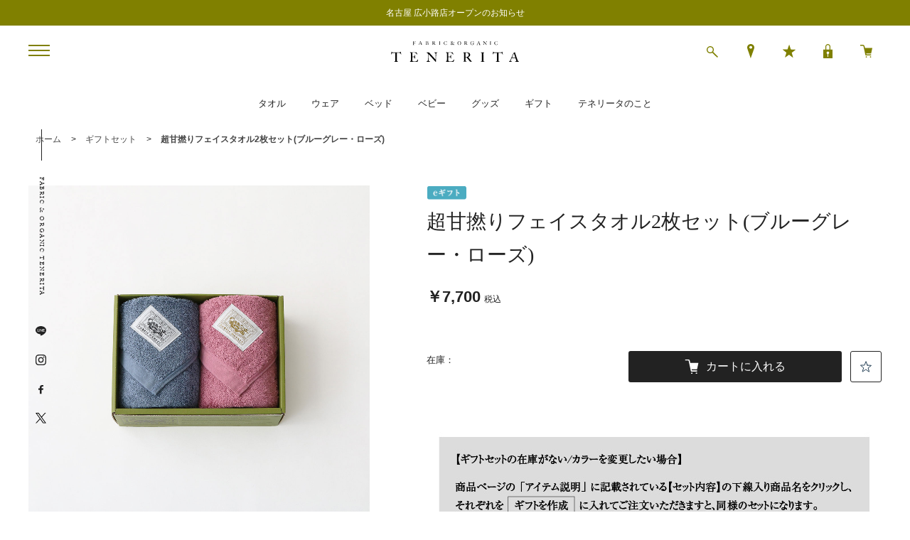

--- FILE ---
content_type: text/html; charset=utf-8
request_url: https://www.tenerita.com/shop/g/g165718104599910/
body_size: 13880
content:
<!DOCTYPE html>
<html data-browse-mode="P" lang="ja" >
<head>
<meta charset="UTF-8">
<title>超甘撚りフェイスタオル2枚セット(ブルーグレー・ローズ)(FREE　-): ギフトセット｜オーガニックコットンタオル・ギフトのテネリータオンラインストア</title>
<link rel="canonical" href="https://www.tenerita.com/shop/g/g165718104599910/">


<meta name="description" content="超甘撚りフェイスタオル2枚セット(ブルーグレー・ローズ)(FREE　-)｜今治産タオル、ルームウェア、ベビーウェア等の販売をしているテネリータのオンラインストア。テネリータは日本で初めてオーガニックコットンの国際認証を取得した本物のオーガニックコットンを使用。">
<meta name="keywords" content="165718104599910,超甘撚りフェイスタオル2枚セット(ブルーグレー・ローズ),FREE,-タオル,ギフト,ルームウェア,パジャマ">

<meta name="wwwroot" content="" />
<meta name="rooturl" content="https://www.tenerita.com" />
<meta name="viewport" content="width=1200">
<link rel="stylesheet" type="text/css" href="https://ajax.googleapis.com/ajax/libs/jqueryui/1.12.1/themes/ui-lightness/jquery-ui.min.css">
<link rel="stylesheet" type="text/css" href="https://maxcdn.bootstrapcdn.com/font-awesome/4.7.0/css/font-awesome.min.css">
<link rel="stylesheet" type="text/css" href="/css/sys/reset.css">
<link rel="stylesheet" type="text/css" href="/css/sys/base.css">
<link rel="stylesheet" type="text/css" href="/css/sys/base_form.css">
<link rel="stylesheet" type="text/css" href="/css/sys/base_misc.css">
<link rel="stylesheet" type="text/css" href="/css/sys/layout.css">
<link rel="stylesheet" type="text/css" href="/css/sys/block_common.css">
<link rel="stylesheet" type="text/css" href="/css/sys/block_customer.css">
<link rel="stylesheet" type="text/css" href="/css/sys/block_goods.css">
<link rel="stylesheet" type="text/css" href="/css/sys/block_order.css">
<link rel="stylesheet" type="text/css" href="/css/sys/block_misc.css">
<link rel="stylesheet" type="text/css" href="/css/sys/block_store.css">
<script src="https://ajax.googleapis.com/ajax/libs/jquery/3.5.1/jquery.min.js"></script>
<script src="https://ajax.googleapis.com/ajax/libs/jqueryui/1.12.1/jquery-ui.min.js"></script>
<script src="/lib/jquery.cookie.js"></script>
<script src="/lib/jquery.balloon.js"></script>
<script src="/lib/goods/jquery.tile.min.js"></script>
<script src="/lib/modernizr-custom.js"></script>
<script src="/js/sys/tmpl.js"></script>
<script src="/js/sys/msg.js"></script>
<script src="/js/sys/sys.js"></script>
<script src="/js/sys/common.js"></script>
<script src="/js/sys/search_suggest.js"></script>
<script src="/js/sys/ui.js"></script>

<!-- Google Tag Manager -->
<script>(function(w,d,s,l,i){w[l]=w[l]||[];w[l].push({'gtm.start':
new Date().getTime(),event:'gtm.js'});var f=d.getElementsByTagName(s)[0],
j=d.createElement(s),dl=l!='dataLayer'?'&l='+l:'';j.async=true;j.src=
'https://www.googletagmanager.com/gtm.js?id='+i+dl;f.parentNode.insertBefore(j,f);
})(window,document,'script','dataLayer','GTM-K4372MB');</script>
<!-- End Google Tag Manager -->

<link rel="stylesheet" href="https://use.typekit.net/cvf0klo.css">
<link rel="stylesheet" type="text/css" href="/lib/slick.css">
<link rel="stylesheet" type="text/css" href="/css/usr/base.css?20240318">
<link rel="stylesheet" type="text/css" href="/css/usr/layout.css">
<link rel="stylesheet" type="text/css" href="/css/usr/block.css?20250430">
<link rel="stylesheet" type="text/css" href="/css/usr/user.css?2022816">
<script src="/lib/slick.min.js"></script>
<script src="/js/usr/tmpl.js"></script>
<script src="/js/usr/msg.js"></script>
<script src="/js/usr/user.js?210928"></script>
<script src="/lib/lazysizes.min.js"></script>
<script src="/lib/textOverflow.js"></script>
<link rel="SHORTCUT ICON" href="/favicon.ico">

<!-- Global site tag (gtag.js) - Google Analytics -->
<script async src="https://www.googletagmanager.com/gtag/js?id=G-P6QC3BD618"></script><script>
  const tracking_code = "G-P6QC3BD618";
  window.dataLayer = window.dataLayer || [];
  function gtag(){dataLayer.push(arguments);}
  gtag('js', new Date()); window.addEventListener('DOMContentLoaded', function(){
  var mailDom = document.getElementsByName('uid');
  var pwdDom = document.getElementsByName('pwd');
  var certDom = document.getElementsByName('cert_key');  if(!((mailDom.length > 0 && pwdDom.length > 0) || certDom.length > 0)) {
    gtag('config', tracking_code);
  }
  else{
   gtag('config', tracking_code, { send_page_view: false });
}  if(!(location.href.includes('customer/menu.aspx') || location.href.includes('order/dest.aspx') || location.href.includes('order/make_estimate.aspx'))) {
    gtag('config', tracking_code);
  }
  else{
   gtag('config', tracking_code, { send_page_view: false });
} });</script>

<script type="application/ld+json">
{
  "@context": "https://schema.org",
  "@graph": [
    {
      "@type": "Organization",
      "@id": "https://www.tenerita.com/shop/default.aspx#organization",
      "name": "TENERITA",
      "legalName": "リコヴィータ株式会社",
      "url": "https://www.tenerita.com/shop/default.aspx",
      "logo": {
        "@type": "ImageObject",
        "url": "https://www.tenerita.com/common/images/logo_black.svg",
        "width": 250,
        "height": 60
      },
      "sameAs": [
        "https://www.instagram.com/tenerita_official/",
        "https://www.facebook.com/TENERITA/",
        "https://page.line.me/tenerita"
      ]
    },
    {
      "@type": "WebSite",
      "@id": "https://www.tenerita.com/shop/default.aspx#website",
      "url": "https://www.tenerita.com/shop/default.aspx",
      "name": "テネリータ公式サイト",
      "publisher": {
        "@id": "https://www.tenerita.com/shop/default.aspx#organization"
      },
      "potentialAction": {
        "@type": "SearchAction",
        "target": {
          "@type": "EntryPoint",
          "urlTemplate": "https://www.tenerita.com/shop/goods/search.aspx?keyword={search_term_string}"
        },
        "query-input": "required name=search_term_string"
      },
      "inLanguage": "ja",
      "description": "今治産タオル、ルームウエア、ベビーウエア等の販売をしているテネリータの公式オンラインストア。テネリータは日本で初めてオーガニックコットンの国際認証を取得した本物のオーガニックコットンを使用。"
    }
  ]
}
</script>

<link rel="stylesheet" type="text/css" href="/css/usr/jquery.ez-plus.css">
<script src="/js/usr/jquery.ez-plus.js"></script> 
<script src="/js/usr/goods.js"></script>
<!-- etm meta -->
<meta property="etm:device" content="desktop" />
<meta property="etm:page_type" content="goods" />
<meta property="etm:cart_item" content="[]" />
<meta property="etm:attr" content="" />
<meta property="etm:goods_detail" content="{&quot;goods&quot;:&quot;165718104599910&quot;,&quot;category&quot;:&quot;giftset&quot;,&quot;name&quot;:&quot;超甘撚りフェイスタオル2枚セット(ブルーグレー・ローズ)&quot;,&quot;variation_name1&quot;:&quot;FREE&quot;,&quot;variation_name2&quot;:&quot;-&quot;,&quot;item_code&quot;:&quot;1657181045&quot;,&quot;backorder_fg&quot;:&quot;0&quot;,&quot;s_dt&quot;:&quot;&quot;,&quot;f_dt&quot;:&quot;&quot;,&quot;release_dt&quot;:&quot;&quot;,&quot;regular&quot;:&quot;0&quot;,&quot;set_fg&quot;:&quot;0&quot;,&quot;stock_status&quot;:&quot;1&quot;,&quot;price&quot;:&quot;7700&quot;,&quot;sale_fg&quot;:&quot;false&quot;,&quot;brand&quot;:&quot;&quot;,&quot;brand_name&quot;:&quot;&quot;,&quot;category_name&quot;:&quot;ギフトセット&quot;}" />
<meta property="etm:goods_keyword" content="[{&quot;goods&quot;:&quot;165718104599910&quot;,&quot;stock&quot;:&quot;ギフト&quot;},{&quot;goods&quot;:&quot;165718104599910&quot;,&quot;stock&quot;:&quot;セット&quot;},{&quot;goods&quot;:&quot;165718104599910&quot;,&quot;stock&quot;:&quot;フェイス&quot;},{&quot;goods&quot;:&quot;165718104599910&quot;,&quot;stock&quot;:&quot;フェイスタオル&quot;},{&quot;goods&quot;:&quot;165718104599910&quot;,&quot;stock&quot;:&quot;甘撚り&quot;},{&quot;goods&quot;:&quot;165718104599910&quot;,&quot;stock&quot;:&quot;超甘撚りタオル&quot;}]" />
<meta property="etm:goods_event" content="[{&quot;event&quot;:&quot;-10000-g&quot;,&quot;name&quot;:&quot;~10,000（ご予算から選ぶ）&quot;,&quot;goods&quot;:&quot;165718104599910&quot;},{&quot;event&quot;:&quot;bgprice2&quot;,&quot;name&quot;:&quot;ご予算から選ぶ　￥5,001～￥10,000&quot;,&quot;goods&quot;:&quot;165718104599910&quot;},{&quot;event&quot;:&quot;marry-g&quot;,&quot;name&quot;:&quot;結婚祝い（シーンから選ぶ）&quot;,&quot;goods&quot;:&quot;165718104599910&quot;},{&quot;event&quot;:&quot;towel-g&quot;,&quot;name&quot;:&quot;タオル（アイテムから選ぶ）&quot;,&quot;goods&quot;:&quot;165718104599910&quot;}]" />
<meta property="etm:goods_genre" content="[{&quot;genre&quot;:&quot;choama&quot;,&quot;name&quot;:&quot;超甘撚りタオル&quot;,&quot;goods&quot;:&quot;165718104599910&quot;},{&quot;genre&quot;:&quot;choamat&quot;,&quot;name&quot;:&quot;超甘撚りタオル&quot;,&quot;goods&quot;:&quot;165718104599910&quot;},{&quot;genre&quot;:&quot;towelgif&quot;,&quot;name&quot;:&quot;ギフト含むタオルカテゴリ&quot;,&quot;goods&quot;:&quot;165718104599910&quot;}]" />


<script src="/js/sys/goods_ajax_bookmark.js"></script>
<script src="/js/sys/goods_ajax_quickview.js"></script>




</head>
<body class="page-goods" >

<!-- Google Tag Manager (noscript) -->
<noscript><iframe src="https://www.googletagmanager.com/ns.html?id=GTM-K4372MB"
height="0" width="0" style="display:none;visibility:hidden"></iframe></noscript>
<!-- End Google Tag Manager (noscript) -->




<div class="wrapper">
	
		
		
				<div class="block-header-bar">
   <ul>
<li><a href="https://www.tenerita.com/shop/t/t1106/">名古屋 広小路店オープンのお知らせ</a></li>
<li><a href="https://www.tenerita.com/shop/customer/entryonetimepasswordsend.aspx">新規会員登録で500ポイントプレゼント</a></li>
<li><a href="https://www.tenerita.com/shop/e/eegift/">住所を知らなくても贈れるeギフト</a></li>
<li><a href="https://line.me/R/ti/p/%40715heccg">LINE公式アカウントにて最新情報配信中</a></li>
  </ul>
</div>

<header id="header" class="pane-header">

<script type="text/javascript">
window.AnyGift = {
   productCode:window.location.pathname.split('/').filter(Boolean).pop().replace(/^g/, ''),
   storeId: 'tenerita',
};
</script>
<script defer src="https://d1ioo46r7yo3cy.cloudfront.net/store.js"></script>

 <div id="header_menu"> <span class="at-icon"></span></div>
 <div class="block-header-logo"> <a class="block-header-logo--link" href="https://www.tenerita.com/shop/"><img class="lazyload block-header-logo--img" alt="sitelogo" src="/img/usr/lazyloading.png" data-src="/img/usr/common/sitelogo.svg"></a> </div>
 <div class="block-global-search">
  <!-- <p class=""block-global-search--searchdetail""><a class=""block-global-search--search-detail-link"" tabindex=""1"" href=""/shop//goods/search.aspx"">詳細検索はこちら</a></p>-->
   <form name="frmSearch" method="get" action="/shop/goods/search.aspx">
     <input type="hidden" name="search" value="x">
     <input class="block-global-search--keyword js-suggest-search" type="text" value="" tabindex="1" id="keyword" placeholder="何をお探しですか？" title="商品を検索する" name="keyword" data-suggest-submit="on" autocomplete="off">
     <button class="block-global-search--submit btn btn-default" type="submit" tabindex="1" name="search" value="search"></button>
   </form>
 </div>
 <div class="block-headernav">
   <ul class="block-headernav--item-list">
     <li class="block-headernav--item-list-shop"><a href="/shop/storelist/"><span class="block-headernav--item-list-icon"></span><span class="block-headernav--item-list-name">店舗</span></a></li>
     <li class="block-headernav--item-list-bookmark"><a href="/shop/customer/bookmark_guest.aspx"><span class="block-headernav--item-list-icon"></span><span class="block-headernav--item-list-name">お気に入り</span></a></li>
     <li class="block-headernav--item-list-login"><a href="https://www.tenerita.com/shop/customer/menu.aspx"><span class="block-headernav--item-list-icon"></span><span class="block-headernav--item-list-name">ログイン</span></a></li>
     <li class="block-headernav--item-list-cart"><a href="https://www.tenerita.com/shop/cart/cart.aspx"><span class="block-headernav--item-list-icon"></span><span class="block-headernav--cart-count js-cart-count"></span><span class="block-headernav--item-list-name">カート</span></a></li>
   </ul>
 </div></header>
<nav class="pane-globalnav">
 <div class="container">
   <div class="block-globalnav">
     <ul class="block-globalnav--item-list">
       <li> <a href="https://www.tenerita.com/shop/c/ctowel/">タオル</a> </li>
       <li> <a href="https://www.tenerita.com/shop/c/crmpajama/">ウェア</a> </li>
       <li> <a href="https://www.tenerita.com/shop/c/cbedline/">ベッド</a> </li>
       <li> <a href="https://www.tenerita.com/shop/c/cbaby/">ベビー</a> </li>
       <li> <a href="https://www.tenerita.com/shop/c/cgoods/">グッズ</a> </li>
       <li> <a href="https://www.tenerita.com/shop/c/cgiftset/">ギフト</a> </li>
       <li> <a href="https://www.tenerita.com/shop/pg/1letter0001/">テネリータのこと</a></li>
     </ul>
   </div>
 </div>
</nav>

				
					<div id="menu_view">
  <div class="block-header-menu-list--close"></div>
  <div class="menu_inner">
    <div>
      <div class="block-header-menu-list--category">
        <h2>アイテムから探す</h2>
        <ul class="block-header-menu-list--category-tree at-level1">
          <li><a href="/shop/c/ctowel/"><span class="block-header-menu-list--category-name">タオル</span></a><span class="tree-acc js-tree-acc"></span>
            <ul class="block-header-menu-list--category-tree at-level2">
              <li><a href="/shop/c/cbathtwl/">バスタオル</a></li>
            <!--  <li><a href="/shop/c/cbathshor/">バスタオルショート</a></li> -->
              <li><a href="/shop/c/cbathface/">フェイスタオル</a></li>
              <li><a href="/shop/c/cbathhand/">ハンドタオル</a></li>
              <li><a href="/shop/c/cbathhkc/">ハンカチ</a></li>
            </ul>
          </li>
          <li><a href="/shop/c/cbedline/"></span><span class="block-header-menu-list--category-name">ベッド</span></a><span class="tree-acc js-tree-acc"></span>
            <ul class="block-header-menu-list--category-tree at-level2">
              <li><a href="/shop/c/cbedsingl/">シングルケット</a></li>
              <li><a href="/shop/c/cbedhalf/">ハーフケット</a></li>
              <li><a href="/shop/c/cbedquart/">クォーターケット</a></li>
              <li><a href="/shop/c/cbedmulti/">マルチケット</a></li>
            </ul>
          </li>
          <li><a href="/shop/c/crmpajama/"><span class="block-header-menu-list--category-name">ウェア</span></a><span class="tree-acc js-tree-acc"></span>
            <ul class="block-header-menu-list--category-tree at-level2">
              <li><a href="/shop/c/crppajama/">パジャマ</a></li>
              <li><a href="/shop/c/crproom/">ルームウェア</a></li>
              <li><a href="/shop/c/cbathrobe/">バスローブ</a></li>
            </ul>
          </li>
          <li><a href="/shop/c/cbaby/"><span class="block-header-menu-list--category-name">ベビー</span></a><span class="tree-acc js-tree-acc"></span>
            <ul class="block-header-menu-list--category-tree at-level2">
              <li><a href="/shop/c/cbabybib/">スタイ</a></li>
              <li><a href="/shop/c/cbabyrobe/">バスローブ</a></li>
              <li><a href="/shop/r/rbabygood/">グッズ</a></li>
              <li><a href="/shop/r/rbabygift/">ギフトセット</a></li>
            </ul>
          </li>
          <li><a href="/shop/c/cgoods/"><span class="block-header-menu-list--category-name">グッズ</span></a><span class="tree-acc js-tree-acc"></span>
            <ul class="block-header-menu-list--category-tree at-level2">
              <li><a href="/shop/c/cgdbath/">バスグッズ</a></li>
              <li><a href="/shop/c/cgdbedliv/">ベッド＆リビンググッズ</a></li>
              <li><a href="/shop/c/cgdcare/">ケアグッズ</a></li>
              <li><a href="/shop/c/cgdother/">その他</a></li>
            </ul>
          </li>
          <li><a href="/shop/c/cgiftset/"><span class="block-header-menu-list--category-name">ギフト</span></a><span class="tree-acc js-tree-acc"></span>
            <ul class="block-header-menu-list--category-tree at-level2">
            <li><a href="/shop/e/escene/">シーンから選ぶ</a></li>
            <li><a href="/shop/e/ebudget/">ご予算から選ぶ</a></li>
            </ul>
          </li>
        </ul>
      </div>      

<!--
       <ul class="block-header-menu-list--menu-banner">
          <li><a href="/shop/e/e25xmas/"><img src="/img/usr/lazyloading.png" data-src="/img/usr/top/xmas.jpg" alt="xmasバナー" class="lazyload"></a></li>
        </ul>
-->
        

      <div class="block-header-menu-list--nav">
        <ul>
        <li><a href="/shop/e/earrival/">新着アイテム</a></li>
          <li><a href="/shop/c/coutlet/">オンライン会員限定特別アイテム</a></li>
          <!--<li><a href="/shop/pages/standardseries.aspx">定番シリーズ</a></li>-->
          <!--<li><a href="/shop/e/elimited/">オンライン限定</a></li>-->
        
        </ul>
      </div>
      <div class="block-header-menu-list--menu">
        <ul class="block-header-menu-list--menu-txt-link">
          <li><a href="/shop/customer/menu.aspx">ログイン</a></li>
          <li><a href="/shop/customer/entry.aspx">新規会員登録</a></li>
          <li><a href="/shop/customer/bookmark_guest.aspx">お気に入り</a></li>
          <li><a href="/shop/pages/history.aspx">閲覧履歴</a></li>
        </ul>
        </div>
        <div class="block-header-menu-list--menu">
        <ul class="block-header-menu-list--menu-txt-link">
          <li><a href="/shop/storelist/">店舗一覧</a></li>
          <li><a href="/shop/topic/topicdetaillist.aspx?category=0">お知らせ</a></li>
          <li><a href="https://www.tenerita.com/shop/pc/0letter/">レター</a></li>
        </ul>
        </div>
         <div class="block-header-menu-list--menu">
         <ul class="block-header-menu-list--menu-txt-link">
          <li><a href="/shop/pages/guide.aspx">ご利用案内</a></li>
          <li><a href="/shop/e/edelivery/">発送日について</a></li>
          <li><a href="/shop/pages/guide.aspx#block_freepage_guide_gift">ギフトラッピング・熨斗について</a></li>
          <li><a href="/shop/pages/howtoorder.aspx">刺繍のご注文方法</a></li>
          <li><a href="/shop/pages/faq.aspx">よくあるご質問</a></li>
          <li><a href="/shop/pages/suppliers.aspx">お問い合わせ</a></li>
      </ul>
      </div>
       <div class="block-header-menu-list--menu">
        <ul class="block-header-menu-list--menu-txt-link">
          <li><a href="https://riccovita.co.jp/">会社案内</a></li>
          <li><a href="/shop/pages/press.aspx">プレス</a></li>
          <li><a href="/shop/pages/recruit.aspx">採用情報</a></li>
          <li><a href="/shop/pages/privacy.aspx">プライバシーポリシー</a></li>
          <li><a href="/shop/pages/legal.aspx">特定商取引法に基づく表記</a></li>
          <li><a href="https://www.kowa.co.jp/index.html" target="_blank">興和グループホームページ</a></li>
        </ul>
        </div>
    <!--    <ul class="block-header-menu-list--menu-banner">
          <li><a href="/shop/e/ecamy/"><img src="/img/usr/lazyloading.png" data-src="/img/usr/banner/banner01.png" alt="極上仕上げ超甘撚りタオル" class="lazyload"></a></li>
          <li><a href="/shop/e/epilejs/"><img src="/img/usr/lazyloading.png" data-src="/img/usr/banner/banner02.png" alt="パイルジャージのルームウェア" class="lazyload"></a></li>
        </ul> -->
    </div>
  </div>
</div>
<!-- #menu_view -->
<ul class="block-header--sns">
  <li class="block-header-menu-list--menu-sns-txt">FABRIC &amp; ORGANIC TENERITA</li>
  <li class="block-header-menu-list--menu-sns-line"><a href="https://lin.ee/mFPIuqg" target="_blank"><img src="/img/usr/lazyloading.png" data-src="/img/usr/common/ico_line_b.svg" alt="LINE" class="lazyload"></a></li>
  <li class="block-header-menu-list--menu-sns-instagram"><a href="https://www.instagram.com/tenerita_official/" target="_blank"><img src="/img/usr/lazyloading.png" data-src="/img/usr/common/ico_instagram_b.svg" alt="Instagram" class="lazyload"></a></li>
  <li class="block-header-menu-list--menu-sns-facebook"><a href="https://www.facebook.com/tenerita.official" target="_blank"><img src="/img/usr/lazyloading.png" data-src="/img/usr/common/ico_facebook_b.svg" alt="FaceBook" class="lazyload"></a></li>
  <li class="block-header-menu-list--menu-sns-twitter"><a href="https://twitter.com/tenerita" target="_blank"><img src="/img/usr/lazyloading.png" data-src="/img/usr/common/ico_twitter_b.svg" alt="Twitter" class="lazyload"></a></li>
</ul>
<!-- .block-header--sns -->

				
		
	
	
<div class="pane-topic-path">
	<div class="container">
		<div class="block-topic-path">
	<ul class="block-topic-path--list" id="bread-crumb-list" itemscope itemtype="https://schema.org/BreadcrumbList">
		<li class="block-topic-path--category-item block-topic-path--item__home" itemscope itemtype="https://schema.org/ListItem" itemprop="itemListElement">
	<a href="https://www.tenerita.com/shop/" itemprop="item">
		<span itemprop="name">ホーム</span>
	</a>
	<meta itemprop="position" content="1" />
</li>

<li class="block-topic-path--category-item" itemscope itemtype="https://schema.org/ListItem" itemprop="itemListElement">
	&gt;
	<a href="https://www.tenerita.com/shop/c/cgiftset/" itemprop="item">
		<span itemprop="name">ギフトセット</span>
	</a>
	<meta itemprop="position" content="2" />
</li>


<li class="block-topic-path--category-item block-topic-path--item__current" itemscope itemtype="https://schema.org/ListItem" itemprop="itemListElement">
	&gt;
	<a href="https://www.tenerita.com/shop/g/g165718104599910/" itemprop="item">
		<span itemprop="name">超甘撚りフェイスタオル2枚セット(ブルーグレー・ローズ)</span>
	</a>
	<meta itemprop="position" content="3" />
</li>


	</ul>

</div>
	</div>
</div>
<div class="pane-contents">
<div class="container">

<div class="pane-left-menu">
<div id="block_of_searchbox" class="block-search-box">


		<div class="pane-block--title block-search-box--header"><a href="/shop/goods/search.aspx">絞り込む</a></div>
<p class="pane-block--subtitle">フリーワード</p>
<form action="/shop/goods/search.aspx" method="get" name="frmSearch">
  <div class="block-search-box--form">
    <input type="hidden" name="search" value="x">
    <input name="keyword" type="text" class="block-search-box--keyword js-suggest-search" tabindex="1" value="" size="8" autocomplete="off" data-suggest-submit="on" placeholder="何をお探しですか？">
    <button type="submit" name="search" value="search" class="block-search-box--search-submit btn btn-default"></button>
  </div>
  <div class="block-search-goods--search-price-box">
    <p class="pane-block--subtitle">価格</p>
    <div class="block-search-goods--search-price">
      <input value="" size="10" type="text" name="min_price" maxlength="15">
      円～
      <input value="" size="10" type="text" name="max_price" maxlength="15">
      円 </div>
    <input type="submit" name="search" value="検索" class="btn block-search-goods--search-price-btn" id="block-search-goods--search-price-btn">
    <input type="hidden" name="variation" value="">
  </div>
</form>



</div>



</div>

<main class="pane-main">

<div class="block-goods-detail">
	<div class="pane-goods-header">

		<div class="block-goods-detail--promotion-freespace">
			
		</div>

		<input type="hidden" value="" id="hidden_variation_group">
		<input type="hidden" value="0" id="variation_design_type">
		<input type="hidden" value="165718104599910" id="hidden_goods">
		<input type="hidden" value="超甘撚りフェイスタオル2枚セット(ブルーグレー・ローズ)" id="hidden_goods_name">
		<input type="hidden" value="93940c1b7b0f691b5e97da1eab7fbd31087673c9665be8bed3572de284dd8f32" id="js_crsirefo_hidden">
		
		


		
		
	</div>


	<div class="pane-goods-left-side block-goods-detail--color-variation-goods-image" id="gallery">
		<script src="/lib/jquery.bxslider.min.js"></script>
		<script src="/js/sys/color_variation_goods_images.js"></script>
		<div class="js-goods-detail-goods-slider">
			
			<div class="block-src-L js-goods-img-item block-goods-detail-line-item">
				<a href="javascript:void(0)" name="-" title="-" class="js-lightbox-gallery-info">
					<!-- <figure><img class="js-gallery-zoom block-src-1--image" data-src="/img/goods/L/1657181045.jpg" alt="超甘撚りフェイスタオル2枚セット(ブルーグレー・ローズ) - FREE" ></figure> -->
					<figure><img class="js-gallery-zoom block-src-1--image" src="/img/goods/L/1657181045.jpg" data-zoom-image="/img/goods/L/1657181045.jpg" alt="超甘撚りフェイスタオル2枚セット(ブルーグレー・ローズ) - FREE" ></figure>
				</a>
				
			</div>
			
			<div class="block-src-1 js-goods-img-item block-goods-detail-line-item">
				<a href="javascript:void(0)" name="-" title="-" class="js-lightbox-gallery-info">
					<!-- <figure><img class="js-gallery-zoom block-src-1--image" data-src="/img/goods/1/1657181045_contents.jpg" alt="超甘撚りフェイスタオル2枚セット(ブルーグレー・ローズ) - FREE" ></figure> -->
					<figure><img class="js-gallery-zoom block-src-1--image" src="/img/goods/1/1657181045_contents.jpg" data-zoom-image="/img/goods/1/1657181045_contents.jpg" alt="超甘撚りフェイスタオル2枚セット(ブルーグレー・ローズ) - FREE" ></figure>
				</a>
				
			</div>
			
			<div class="block-src-D1 js-goods-img-item block-goods-detail-line-item">
				<a href="javascript:void(0)" name="-" title="-" class="js-lightbox-gallery-info">
					<!-- <figure><img class="js-gallery-zoom block-src-1--image" data-src="/img/goods/D1/1112149111_151.jpg" alt="超甘撚りフェイスタオル2枚セット(ブルーグレー・ローズ) - FREE" ></figure> -->
					<figure><img class="js-gallery-zoom block-src-1--image" src="/img/goods/D1/1112149111_151.jpg" data-zoom-image="/img/goods/D1/1112149111_151.jpg" alt="超甘撚りフェイスタオル2枚セット(ブルーグレー・ローズ) - FREE" ></figure>
				</a>
				
			</div>
			
			<div class="block-src-D2 js-goods-img-item block-goods-detail-line-item">
				<a href="javascript:void(0)" name="-" title="-" class="js-lightbox-gallery-info">
					<!-- <figure><img class="js-gallery-zoom block-src-1--image" data-src="/img/goods/D2/1112149111_078.jpg" alt="超甘撚りフェイスタオル2枚セット(ブルーグレー・ローズ) - FREE" ></figure> -->
					<figure><img class="js-gallery-zoom block-src-1--image" src="/img/goods/D2/1112149111_078.jpg" data-zoom-image="/img/goods/D2/1112149111_078.jpg" alt="超甘撚りフェイスタオル2枚セット(ブルーグレー・ローズ) - FREE" ></figure>
				</a>
				
			</div>
			
			<div class="block-src-D9 js-goods-img-item block-goods-detail-line-item">
				<a href="javascript:void(0)" name="-" title="-" class="js-lightbox-gallery-info">
					<!-- <figure><img class="js-gallery-zoom block-src-1--image" data-src="/img/goods/D9/greenbox.jpg" alt="超甘撚りフェイスタオル2枚セット(ブルーグレー・ローズ) - FREE" ></figure> -->
					<figure><img class="js-gallery-zoom block-src-1--image" src="/img/goods/D9/greenbox.jpg" data-zoom-image="/img/goods/D9/greenbox.jpg" alt="超甘撚りフェイスタオル2枚セット(ブルーグレー・ローズ) - FREE" ></figure>
				</a>
				
			</div>
			
		</div>
		
		<div class="block-goods-detail--color-variation-goods-thumbnail-form">
			<div class="block-goods-gallery block-goods-detail--color-variation-goods-thumbnail-images" id="gallery">
				<ul class="js-goods-detail-gallery-slider">
					
						<li class="block-goods-gallery--color-variation-src-L block-goods-gallery--color-variation-src">
							<a href="/img/goods/L/1657181045.jpg" name="165718104599910" title="165718104599910">
								<figure class="img-center"><img src="/img/usr/lazyloading.png" data-src="/img/goods/L/1657181045.jpg" alt="超甘撚りフェイスタオル2枚セット(ブルーグレー・ローズ) - FREE"  class="lazyload"></figure>
							</a>
							<p class="block-goods-detail--color-variation-goods-color-name">-</p>
							
						</li>
					
						<li class="block-goods-gallery--color-variation-src-1 block-goods-gallery--color-variation-src">
							<a href="/img/goods/1/1657181045_contents.jpg" name="165718104599910" title="165718104599910">
								<figure class="img-center"><img src="/img/usr/lazyloading.png" data-src="/img/goods/1/1657181045_contents.jpg" alt="超甘撚りフェイスタオル2枚セット(ブルーグレー・ローズ) - FREE"  class="lazyload"></figure>
							</a>
							
							
						</li>
					
						<li class="block-goods-gallery--color-variation-src-D1 block-goods-gallery--color-variation-src">
							<a href="/img/goods/D1/1112149111_151.jpg" name="165718104599910" title="165718104599910">
								<figure class="img-center"><img src="/img/usr/lazyloading.png" data-src="/img/goods/D1/1112149111_151.jpg" alt="超甘撚りフェイスタオル2枚セット(ブルーグレー・ローズ) - FREE"  class="lazyload"></figure>
							</a>
							
							
						</li>
					
						<li class="block-goods-gallery--color-variation-src-D2 block-goods-gallery--color-variation-src">
							<a href="/img/goods/D2/1112149111_078.jpg" name="165718104599910" title="165718104599910">
								<figure class="img-center"><img src="/img/usr/lazyloading.png" data-src="/img/goods/D2/1112149111_078.jpg" alt="超甘撚りフェイスタオル2枚セット(ブルーグレー・ローズ) - FREE"  class="lazyload"></figure>
							</a>
							
							
						</li>
					
						<li class="block-goods-gallery--color-variation-src-D9 block-goods-gallery--color-variation-src">
							<a href="/img/goods/D9/greenbox.jpg" name="165718104599910" title="165718104599910">
								<figure class="img-center"><img src="/img/usr/lazyloading.png" data-src="/img/goods/D9/greenbox.jpg" alt="超甘撚りフェイスタオル2枚セット(ブルーグレー・ローズ) - FREE"  class="lazyload"></figure>
							</a>
							
							
						</li>
					
				</ul>
				<div class="block-goods-detail--color-variation-goods-thumbnail-control">
					<div class="color-variation-prev"></div>
					<div class="color-variation-next"></div>
				</div>
			</div>
		</div>



	



	</div>
	<div class="pane-goods-right-side">
	<form name="frm" method="GET" action="/shop/cart/cart.aspx">

		<ul class="block-goods-sns">
			<li class="block-goods-sns--twitter"></li>
			<li class="block-goods-sns--facebook"></li>
		</ul>


		<div class="block-icon">
			
			
			<span class="block-icon--src1"><img src="/img/usr/lazyloading.png" data-src="/img/icon/egift.png" alt="eギフト" class="lazyload"></span>
			
			
			
			
			
		</div>


		<div class="block-goods-comment" id="spec_goods_comment">テネリータ1番人気のシリーズ「超甘撚りタオル」のギフトセット。大切な方に贈りたい極上の肌ざわり。</div>

		<div class="block-goods-name">
			<h1 class="h1 block-goods-name--text js-enhanced-ecommerce-goods-name">超甘撚りフェイスタオル2枚セット(ブルーグレー・ローズ)</h1>
		</div>
		<div class="block-goods-price">

	
	
		
			<div class="block-goods-price--net-price net-price">税抜 ￥7,000</div>
		
	
			<div class="block-goods-price--price price js-enhanced-ecommerce-goods-price">
				￥7,700<span>税込</span>
			</div>

			
		</div>
		
		



		<div class="block-variation"><input name="goods" type="hidden" value="165718104599910"></div>


	
		<div class="block-add-cart">
<button class="block-add-cart--btn btn btn-primary js-enhanced-ecommerce-add-cart-detail" type="submit" value="カートに入れる">カートに入れる</button>
</div>

		
	
	
		
	
	
	<div class="block-goods--stock">在庫：</div>






		<div class="block-contact-about-goods">
	<a class="block-contact-about-goods--btn btn btn-default" href="/shop/contact/contact.aspx?goods=165718104599910&amp;subject_id=00000001">このアイテムについて問い合わせる</a>
</div>



		<div class="block-goods-favorite">

    <a class="block-goods-favorite--btn btn btn-default js-animation-bookmark" href="https://www.tenerita.com/shop/customer/bookmark.aspx?goods=165718104599910&crsirefo_hidden=93940c1b7b0f691b5e97da1eab7fbd31087673c9665be8bed3572de284dd8f32">お気に入りに登録する</a>

</div>
		<div id="cancel-modal" data-title="お気に入りの解除" style="display:none;">
    <div class="modal-body">
        <p>お気に入りを解除しますか？</p>
    </div>
    <div class="modal-footer">
        <input type="button" name="btncancel" class="btn btn-secondary" value="キャンセル">
        <a class="btn btn-primary block-goods-favorite-cancel--btn js-animation-bookmark js-modal-close">OK</a>
        <div class="bookmarkmodal-option">
            <a class="btn btn-secondary" href="/shop/customer/bookmark_guest.aspx">お気に入り一覧へ</a>
        </div>
    </div>
</div>






		<div class="block-goods-comment9"><br><div data-anygift></div><br><span class="giftset_cart_add_btn_attention"></span><img src="/img/usr/gift/gift_howto.jpg" alt="" class="pc-only"><img src="/img/usr/gift/gift_howto_sp.jpg" alt="" class="sp-only"></div>




	</form>
	</div>
	<div class="pane-goods-center">
	

	
	
		<ul class="block-goods-comment-tab">
		<li><a href="#block_goods_comment1" class="no-scroll">アイテム説明</a></li>
		<li><a href="#block_goods_spec" class="no-scroll">サイズ・素材</a></li>
		<li><a href="#block_goods_comment2" class="no-scroll">注意事項</a></li>
		</ul>
		
				<div id="block_goods_comment1" class="block-goods-comment1 block-goods-comment-tab-box">「超」がつくほどに、贅を尽くした甘撚りタオル。<br>おもわず触れずにはいられない究極のタオルをつくりたいと考えました。<br>吸水性の高いたっぷりと贅沢なパイルの長さを保ちながら、しっとりと柔らかな肌触りをかなえる。極上のタオルを目指しました。<br>柔らかすぎて糸が切れてしまわないぎりぎり、強度を保てるぎりぎりを追求し、ようやく極限までの甘さが実現。<br>さらに、コンパクトスピニングという、特殊な技術を使うことで甘く撚ったことによる毛羽落ちのしやすさを解消し、永くご愛用いただける品質に仕上げました。<br>使うほどにしっとり、やわらかな肌触りに幸せを感じていただけます。<br>大きめサイズのフェイスタオルです。長い髪でも1枚で包め、ヘアケアにも十分お使いいただけるサイズです。<br><br>【セット内容】<br><a href="/shop/g/g111214911102010/">・<u>超甘撚りフェイスタオル</u></a><br>・ギフトボックス<br><div class="block-goods-comment-topic"><div class="block-goods-comment-topic--title">関連特集記事</div><a href="/shop/e/eegift/"><img src="/img/usr/lazyloading.png" data-src="/img/usr/tokusyu/egift/main.jpg" alt="eギフト" class="lazyload"></a></div></div>
		
		
		<div id="block_goods_spec" class="block-goods-comment-tab-box block-goods-spec-box">
			
					<dl class="goods-detail-description block-goods-item-code">
						<dt>品番</dt>
						<dd id="spec_item_code">1657181045</dd>
					</dl>
			
			
					<dl class="goods-detail-description  block-goods-color">
						<dt>カラー</dt>
						<dd id="spec_variation_name2" class="js-enhanced-ecommerce-variation-name">-</dd>
					</dl>
			
			
					<dl class="goods-detail-description block-goods-size">
						<dt>サイズ</dt>
						<dd id="spec_variation_name1" class="js-enhanced-ecommerce-variation-name">FREE</dd>
					</dl>
			
			
				
					<dl class="goods-detail-description block-goods-spec">
						<dt>サイズスペック</dt>
						<dd>約40×80cm /BOX W230*D170*H80</dd>
					</dl>
				
			
				
					<dl class="goods-detail-description block-goods-spec">
						<dt>素材</dt>
						<dd>綿100%(綿：オーガニックコットン100%）</dd>
					</dl>
				
			
					<dl class="goods-detail-description block-goods-code">
						<dt>商品コード</dt>
						<dd id="spec_goods">165718104599910</dd>
					</dl>
			
			
			
			
			
			
			
					<dl class="goods-detail-description block-goods-attr2">
						<dt>原産国</dt>
						<dd id="spec_attr2">日本</dd>
					</dl>
			
			

			
				
			
				
			
					<dl class="goods-detail-description block-goods-stock">
						<dt>在庫</dt>
						<dd id="spec_stock_msg"></dd>
					</dl>
			
		</div>
		
				<div id="block_goods_comment2" class="block-goods-comment2 block-goods-comment-tab-box">濃色の製品は色落ちすることがありますので、必ず他の物とは別でお洗いください。<br>蛍光増白剤配合の洗剤はお避けください。<br>長時間水に浸漬しないでください。<br>色移りを防止するため汗や水にぬれたまま放置しないでください。<br>タンブラー乾燥はお避けください。<br>脱水後は形を整えてから干してください。</div>
		
		
		<script>
	jQuery(window).on("load",function(){
		jQuery(".free-postage-bnnr-area").insertAfter(".block-contact-about-goods");
		jQuery(".free-postage-bnnr-area").addClass("block");
    if(jQuery('.block-variation-add-gift').length){
		jQuery("#customize_gift_").insertAfter(".pane-goods-right-side .block-goods-price");
    }else{
      jQuery('#customize_gift_').css('display','none');
    }
	});
</script>

<!--
<div class="free-postage-bnnr-area">
▼期間限定キャンペーン
  <a href="https://www.tenerita.com/shop/e/ep10/">
    <img src="/img/usr/tokusyu/p10/item_page.jpg" alt="">
  </a>
</div>-->



<div id="customize_gift_">
  <input type="checkbox" id="toggle" class="toggle">
  <label class="title" for="toggle">ギフトセットの作成方法<span></span></label>
  <div class="customize_gift_inner">
  <div class="content">
    <p>※ギフトラッピングの種類はカート内でお選びいただけます。</p>
    <div class="customize_gift_box">
      <p>STEP1</p>
      <p>①ギフトにしたい商品を”ギフトとして購入”から選んでください。</p>
      <p>②”新しいギフトセットを作る”を押してカートに入れてください。。</p>
      <img src="/img/usr/goods/gift_step1.png">
    </div>
    <div class="customize_gift_box">
      <p>STEP2</p>
      <p>①”ギフトセット1”に追加で組み合わせたい場合は、組み合わせたい商品ページの”ギフトセット1に入れる”で進むと組み合わせギフトが出来上がります。</p>
      <p>②別のギフトセットを作る場合は、同様に”新しいギフトセットを作る”ボタンから新たなギフトセットが作成できます。</p>      
      <img src="/img/usr/goods/gift_step2.png">
    </div>


    <p><a href="/shop/e/ewrapping/">ギフトラッピング・熨斗について詳しくはこちら ></p></a>
  </div>
  </div>
</div>
<br>
<br>


		
		
		
	</div>
	<div class="pane-goods-footer">
		<div class="block-goods-footer-cart">

			<form name="frm" method="GET" action="/shop/cart/cart.aspx">
				
				<div>
					<input type="hidden" value=165718104599910 name="goods">
					<div class="block-add-cart">
<button class="block-add-cart--btn btn btn-primary js-enhanced-ecommerce-add-cart-detail" type="submit" value="カートに入れる">カートに入れる</button>
</div>
 	 
					
				</div> 
			</form>



			<div class="block-contact-about-goods">
	<a class="block-contact-about-goods--btn btn btn-default" href="/shop/contact/contact.aspx?goods=165718104599910&amp;subject_id=00000001">このアイテムについて問い合わせる</a>
</div>



			<div class="block-goods-favorite">

    <a class="block-goods-favorite--btn btn btn-default js-animation-bookmark" href="https://www.tenerita.com/shop/customer/bookmark.aspx?goods=165718104599910&crsirefo_hidden=93940c1b7b0f691b5e97da1eab7fbd31087673c9665be8bed3572de284dd8f32">お気に入りに登録する</a>

</div>

		</div>




	</div>
</div>

<!-- <link rel="stylesheet" type="text/css" href="/css/usr/lightbox.css"> -->
<!-- <script src="/lib/goods/lightbox.js"></script> -->
<!-- <script src="/js/sys/goods_zoomjs.js"></script> -->




<script type="text/javascript">
    var dataLayer = dataLayer || [];
    dataLayer.push({
        'etm_criteo_loader_url': "//dynamic.criteo.com/js/ld/ld.js?a=67431", 
        'etm_criteo_account': 67431, 
        'etm_var_criteo_script_goods_detail': true,
        'etm_var_criteo_type': "d",
        'etm_goods': "165718104599910"
    });
</script>


<script type="application/ld+json">
{
   "@context":"http:\/\/schema.org\/",
   "@type":"Product",
   "name":"超甘撚りフェイスタオル2枚セット(ブルーグレー・ローズ)",
   "image":"https:\u002f\u002fwww.tenerita.com\u002fimg\u002fgoods\u002fS\u002f1657181045.jpg",
   "description":"テネリータ1番人気のシリーズ「超甘撚りタオル」のギフトセット。大切な方に贈りたい極上の肌ざわり。",
   "color":"-",
   "mpn":"165718104599910",
   "offers":{
      "@type":"Offer",
      "price":7700,
      "priceCurrency":"JPY",
      "availability":"http:\/\/schema.org\/InStock"
   }
}
</script>

</main>
<div class="pane-right-menu">


</div>
</div>
</div>
	
			
		<footer class="pane-footer">
			<div class="container">
				<p id="footer_pagetop" class="block-page-top"><a href="#"></a></p>
				<ul class="block-switcher">
	<li><a class="block-switcher--switch" href="?ismodesmartphone=on"><i class="fa fa-mobile-phone"></i>スマートフォン</a></li><li><span class="block-switcher--current"><i class="fa fa-desktop"></i>PC</span></li>
</ul>

				
						<div class="block-footer--navigation">
  <div class="container">
    <div class="block-footer--navigation-image">
      <ul class="block-footer-sns">
        <li class="block-footer-sns-line"><a href="https://lin.ee/mFPIuqg" target="_blank"><img src="/img/usr/lazyloading.png" data-src="/img/usr/common/ico_line_w.svg" alt="LINE" class="lazyload"></a></li>
        <li class="block-footer-sns-instagram"><a href="https://www.instagram.com/tenerita_official/" target="_blank"><img src="/img/usr/lazyloading.png" data-src="/img/usr/common/ico_instagram_w.svg" alt="Instagram" class="lazyload"></a></li>
        <li class="block-footer-sns-facebook"><a href="https://www.facebook.com/tenerita.official" target="_blank"><img src="/img/usr/lazyloading.png" data-src="/img/usr/common/ico_facebook_w.svg" alt="FaceBook" class="lazyload"></a></li>
        <li class="block-footer-sns-twitter"><a href="https://twitter.com/tenerita" target="_blank"><img src="/img/usr/lazyloading.png" data-src="/img/usr/common/ico_twitter_w.svg?x" alt="Twitter" class="lazyload"></a></li>
      </ul>
      <div class="block-footer-bnr-logo"><img src="/img/usr/lazyloading.png" data-src="/img/usr/common/sitelogo_w.svg" alt="TENERITA" class="lazyload"></div>
      <div class="block-footer-bnr-tenerita"><img src="/img/usr/lazyloading.png" data-src="/img/usr/common/bnr_tenerita.png" alt="TENERITA" class="lazyload"></div>
    </div>
    <div class="block-footer--navigation-link">
      <div id="footernav" class="block-footernav">
     <h2>ショッピングガイド</h2>
        <ul class="block-footernav--item-list">
          <li><a href="/shop/pages/guide.aspx">ご利用案内</a></li>
          <li><a href="/shop/e/edelivery/">発送日について</a></li>
          <li><a href="/shop/e/ewrapping/">ギフトラッピング・熨斗について</a></li>
          <li><a href="/shop/pages/howtoorder.aspx">刺繍のご注文方法</a></li>
          <li><a href="/shop/pages/guide.aspx#block_freepage_guide_returns">交換・返品について</a></li>
          <li><a href="/shop/pages/faq.aspx">よくあるご質問</a></li>
          <li><a href="/shop/pages/suppliers.aspx">お問い合わせ</a></li>
        </ul>
     <h2>会社情報</h2>
        <ul class="block-footernav--item-list">
          <li><a href="https://riccovita.co.jp/">会社案内</a></li>
          <li><a href="/shop/pages/press.aspx">プレス</a></li>
          <li><a href="/shop/pages/recruit.aspx">採用情報</a></li>
          <li><a href="/shop/pages/privacy.aspx">プライバシーポリシー</a></li>
          <li><a href="/shop/pages/legal.aspx">特定商取引法に基づく表記</a></li>
          <li><a href="https://www.kowa.co.jp/index.html" target="_blank">興和グループホームページ</a></li>
        </ul>
        <ul class="block-footernav--item-list">
          <li><a href="https://www.rakuten.co.jp/tenerita-maison/" target="_blank">楽天ストア</a></li>
        </ul>
      </div>
      <p id="copyright" class="block-copyright"><span class="block-footer-logo-kowa"><img src="/img/usr/lazyloading.png" data-src="/img/usr/common/logo_kowa.png" alt="Kowa" class="lazyload"></span>リコヴィータ株式会社は、地球と未来を考える興和グループの一員です。<br>
        Copyright &#169; riccovita, All Rights Reserved.</p>
    </div>
  </div>
</div>

				
			</div>
		</footer>
	
</div>
<!-- ReviCo Tag Start -->
<div id="revico-review-tagmanager" class="revico-tagmanager" data-revico-tenantid="ba58bbf3-7439-45d6-87ca-be4c650f9950" data-revico-tagmanager-code="PC-ReviCo"></div>
<script type="text/javascript" charset="UTF-8" src="https://show.revico.jp/providejs/tagmanager.js" defer></script>
<!-- ReviCo Tag End --><script type="text/javascript">
window.dataLayer = window.dataLayer || [];
dataLayer.push({
goods_id: '165718104599910',
});
</script>
<!-- ReviCo GUID Tag START -->
<script type="application/json" id="revico-customer_guid-origin">
{
    "customerGuid": "00000000-0000-0000-0000-000000000000"
}
</script>
<!-- ReviCo GUID Tag END -->
</body>
</html>


--- FILE ---
content_type: image/svg+xml
request_url: https://www.tenerita.com/img/usr/common/ico_instagram_b.svg
body_size: 681
content:
<svg id="Instagram" xmlns="http://www.w3.org/2000/svg" width="24" height="23.813" viewBox="0 0 24 23.813">
  <defs>
    <style>
      .cls-1 {
        fill: #222222;
      }
    </style>
  </defs>
  <path id="パス_1723" data-name="パス 1723" class="cls-1" d="M16.079,6.224c3.2,0,3.584.012,4.849.069a6.688,6.688,0,0,1,2.228.41,3.959,3.959,0,0,1,2.277,2.26,6.545,6.545,0,0,1,.413,2.211c.058,1.256.07,1.632.07,4.811s-.012,3.556-.07,4.811a6.545,6.545,0,0,1-.413,2.211,3.959,3.959,0,0,1-2.277,2.26,6.688,6.688,0,0,1-2.228.41c-1.265.057-1.645.069-4.849.069s-3.584-.012-4.849-.069A6.687,6.687,0,0,1,9,25.267a3.959,3.959,0,0,1-2.277-2.26A6.545,6.545,0,0,1,6.311,20.8c-.058-1.256-.07-1.632-.07-4.811s.012-3.556.07-4.811a6.545,6.545,0,0,1,.413-2.211A3.959,3.959,0,0,1,9,6.7a6.687,6.687,0,0,1,2.228-.41c1.265-.057,1.645-.069,4.849-.069m0-2.145c-3.259,0-3.668.014-4.948.072A8.869,8.869,0,0,0,8.219,4.7,5.887,5.887,0,0,0,6.093,6.077,5.832,5.832,0,0,0,4.709,8.186a8.68,8.68,0,0,0-.558,2.89c-.058,1.27-.072,1.675-.072,4.909s.014,3.639.072,4.909a8.68,8.68,0,0,0,.558,2.89,5.832,5.832,0,0,0,1.384,2.109,5.887,5.887,0,0,0,2.125,1.373,8.869,8.869,0,0,0,2.913.553c1.28.058,1.689.072,4.948.072s3.668-.014,4.948-.072a8.869,8.869,0,0,0,2.913-.553,6.112,6.112,0,0,0,3.51-3.482,8.68,8.68,0,0,0,.558-2.89c.058-1.27.072-1.675.072-4.909s-.014-3.639-.072-4.909a8.68,8.68,0,0,0-.558-2.89A6.112,6.112,0,0,0,23.939,4.7a8.869,8.869,0,0,0-2.913-.553c-1.28-.058-1.689-.072-4.948-.072Z" transform="translate(-4.079 -4.079)"/>
  <path id="パス_1724" data-name="パス 1724" class="cls-1" d="M132.8,126.635a6.114,6.114,0,1,0,6.162,6.114A6.138,6.138,0,0,0,132.8,126.635Zm0,10.083a3.969,3.969,0,1,1,4-3.969A3.984,3.984,0,0,1,132.8,136.718Z" transform="translate(-120.797 -120.843)"/>
  <ellipse id="楕円形_127" data-name="楕円形 127" class="cls-1" cx="1.44" cy="1.429" rx="1.44" ry="1.429" transform="translate(16.966 4.122)"/>
</svg>


--- FILE ---
content_type: image/svg+xml
request_url: https://www.tenerita.com/img/usr/common/ico_cart_w.svg
body_size: 384
content:
<?xml version="1.0" encoding="UTF-8"?>
<svg id="_レイヤー_2" data-name="レイヤー 2" xmlns="http://www.w3.org/2000/svg" xmlns:xlink="http://www.w3.org/1999/xlink" viewBox="0 0 17.24 18">
  <defs>
    <style>
      .cls-1 {
        fill: #fff;
      }

      .cls-2 {
        clip-path: url(#clippath);
      }

      .cls-3 {
        fill: none;
      }
    </style>
    <clipPath id="clippath">
      <rect class="cls-3" width="17.24" height="18"/>
    </clipPath>
  </defs>
  <g id="SVG">
    <g id="ico_cart_w">
      <g class="cls-2">
        <g id="icom6">
          <path class="cls-1" d="m15.01,15.02h-6.77c-.33,0-.62-.23-.68-.55L4.93,2.2c-.14-.52-.31-.75-1.01-.75H.6V.04h3.32c1.27,0,2.05.6,2.37,1.83l2.5,11.74h6.21v1.4Z"/>
          <circle class="cls-1" cx="8.7" cy="17.06" r=".89"/>
          <circle class="cls-1" cx="14.31" cy="17.06" r=".89"/>
          <path class="cls-1" d="m6.2,4.54h10.41s.09.05.08.09l-1.59,7.51s-.01.02-.03.02h-7.3"/>
        </g>
      </g>
    </g>
  </g>
</svg>

--- FILE ---
content_type: application/javascript
request_url: https://www.tenerita.com/js/sys/msg.js
body_size: 3157
content:
var ecblib = ecblib || {};
ecblib.msg = ecblib.msg || {};

(function () {
    'use strict';

    var _msg = ecblib.msg;

    _msg.common = {};
    _msg.common.MAIL_ADDRESS_MISMATCH = 'メールアドレスとメールアドレス（確認）が一致しません';
    _msg.common.PASSWORD_MISMATCH = '入力されたパスワードと確認用パスワードが一致しません';
    _msg.common.ID_MISMATCH = '入力されたIDと確認用IDが一致しません';
    _msg.common.SAME_ID_PASSWORD = '会員IDとパスワードは別々のものを指定してください';

    _msg.customer_backorder = {};
    _msg.customer_backorder.DELETE_CONFIRM = '削除してよろしいですか？';

    _msg.customer_bookmark = {};
    _msg.customer_bookmark.MEMO_UPDATE_FALED = 'メモが更新できません。使用できない文字が含まれているか、セッションあるいは、ログインの有効期限が切れている可能性があります。';
    _msg.customer_bookmark.POSSIBLE_REMAINING_LENGTH = '残り${LENGTH}文字記述できます。';
    _msg.customer_bookmark.REQUEST_REMAINING_LENGTH = '${LENGTH}文字以内で記述してください';
    _msg.customer_bookmark.TOO_LONG_MEMO = '<br>メモが長すぎます。';

    _msg.customer_gmotoken = {};
    _msg.customer_gmotoken.CARD_RANGE_VALIDATION_ERROR = 'カード番号は10桁から16桁以内の数値で入力してください。';
    _msg.customer_gmotoken.CARD_EXPIRED = '有効期限が正しくありません。';
    _msg.customer_gmotoken.CODE_LENGTH_VALIDATION_ERROR = 'セキュリティコードは4桁以内の数値で入力してください。';
    _msg.customer_gmotoken.HOLDERNAME_LENGTH_VALIDATION_ERROR = 'カードに記載された名前は50桁以内の半角英数字、一部記号で入力してください。';
    _msg.customer_gmotoken.SYSTEM_ERROR_501 = '決済システムよりエラーが発生しました。<br>恐れ入りますが、次のエラーコードを当店までお問い合わせ下さい。(エラーコード: 501)';
    _msg.customer_gmotoken.SYSTEM_ERROR_502 = '決済システムよりエラーが発生しました。<br>恐れ入りますが、次のエラーコードを当店までお問い合わせ下さい。(エラーコード: 502)';
    _msg.customer_gmotoken.SYSTEM_ERROR_511 = '決済システムよりエラーが発生しました。<br>恐れ入りますが、次のエラーコードを当店までお問い合わせ下さい。(エラーコード: 511)';
    _msg.customer_gmotoken.SYSTEM_ERROR_512 = '決済システムよりエラーが発生しました。<br>恐れ入りますが、次のエラーコードを当店までお問い合わせ下さい。(エラーコード: 512)';
    _msg.customer_gmotoken.SYSTEM_ERROR_521 = '決済システムよりエラーが発生しました。<br>恐れ入りますが、次のエラーコードを当店までお問い合わせ下さい。(エラーコード: 521)';
    _msg.customer_gmotoken.SYSTEM_ERROR_522 = '決済システムよりエラーが発生しました。<br>恐れ入りますが、次のエラーコードを当店までお問い合わせ下さい。(エラーコード: 522)';
    _msg.customer_gmotoken.SYSTEM_ERROR_531 = '決済システムよりエラーが発生しました。<br>恐れ入りますが、次のエラーコードを当店までお問い合わせ下さい。(エラーコード: 531)';
    _msg.customer_gmotoken.SYSTEM_ERROR_541 = '決済システムよりエラーが発生しました。<br>恐れ入りますが、次のエラーコードを当店までお問い合わせ下さい。(エラーコード: 541)';
    _msg.customer_gmotoken.SYSTEM_ERROR_551 = '決済システムよりエラーが発生しました。<br>恐れ入りますが、次のエラーコードを当店までお問い合わせ下さい。(エラーコード: 551)';
    _msg.customer_gmotoken.SYSTEM_ERROR_552 = '決済システムよりエラーが発生しました。<br>恐れ入りますが、次のエラーコードを当店までお問い合わせ下さい。(エラーコード: 552)';
    _msg.customer_gmotoken.SYSTEM_ERROR_553 = '決済システムよりエラーが発生しました。<br>恐れ入りますが、次のエラーコードを当店までお問い合わせ下さい。(エラーコード: 553)';
    _msg.customer_gmotoken.SYSTEM_ERROR_901 = '決済システムよりエラーが発生しました。<br>恐れ入りますが、次のエラーコードを当店までお問い合わせ下さい。(エラーコード: 901)';
    _msg.customer_gmotoken.SYSTEM_ERROR_UNSUPPORT = '決済システムよりエラーが発生しました。<br>ご使用の端末またはブラウザが対応していない可能性があります。<br>しばらく経って再度発生する場合は、別のブラウザを試すか支払方法を変更して下さい。';
    _msg.customer_gmotoken.CARD_INVALID = '恐れ入りますが、カード情報を再度ご確認いただくか、別のカードをご利用ください。';

    _msg.customer_payment = {};
    _msg.customer_payment.PROCESSING = '処理中です。';

    _msg.efo = {};
    _msg.efo.UNUSABLE_INPUT_VALUE = '使用できない入力値があります。';
    _msg.efo.MAIL_ADDRESS_MISMATCH = 'メールアドレスが一致しません。';
    _msg.efo.MAIL_ADDRESS = 'メールアドレス';
    _msg.efo.CUSTOMER_ID = '会員ID';
    _msg.efo.INVALID_INPUT = '欄に使用できない入力値があるため、先に修正してください。';
    _msg.efo.PASSWORD_MISMATCH = 'パスワードが一致しません。';

    _msg.estimate_ajax = {};
    _msg.estimate_ajax.SYSTEM_ERROR = 'システムエラーが発生しました。お手数ですが最初からやり直してください。';
    _msg.estimate_ajax.HIDE_PAGE = '表示できないページです。';
    _msg.estimate_ajax.DATA_GETTING_ERROR = 'データの取得に失敗しました。お手数ですが最初からやり直してください。';
    _msg.estimate_ajax.INPUT_NEW_ADDRESS = '新しいお届け先を入力して商品を届ける';
    _msg.estimate_ajax.EDIT_ADDRESS = ' を編集して商品を届ける';

    _msg.estimate_gmotoken = {};
    _msg.estimate_gmotoken.CARD_RANGE_VALIDATION_ERROR = 'カード番号は10桁から16桁以内の数値で入力してください。';
    _msg.estimate_gmotoken.CARD_EXPIRED = '有効期限が正しくありません。';
    _msg.estimate_gmotoken.CODE_LENGTH_VALIDATION_ERROR = 'セキュリティコードは4桁以内の数値で入力してください。';
    _msg.estimate_gmotoken.HOLDERNAME_LENGTH_VALIDATION_ERROR = 'カードに記載された名前は50桁以内の半角英数字、一部記号で入力してください。';
    _msg.estimate_gmotoken.SYSTEM_ERROR_501 = '決済システムよりエラーが発生しました。<br>恐れ入りますが、次のエラーコードを当店までお問い合わせ下さい。(エラーコード: 501)';
    _msg.estimate_gmotoken.SYSTEM_ERROR_502 = '決済システムよりエラーが発生しました。<br>恐れ入りますが、次のエラーコードを当店までお問い合わせ下さい。(エラーコード: 502)';
    _msg.estimate_gmotoken.SYSTEM_ERROR_511 = '決済システムよりエラーが発生しました。<br>恐れ入りますが、次のエラーコードを当店までお問い合わせ下さい。(エラーコード: 511)';
    _msg.estimate_gmotoken.SYSTEM_ERROR_512 = '決済システムよりエラーが発生しました。<br>恐れ入りますが、次のエラーコードを当店までお問い合わせ下さい。(エラーコード: 512)';
    _msg.estimate_gmotoken.SYSTEM_ERROR_521 = '決済システムよりエラーが発生しました。<br>恐れ入りますが、次のエラーコードを当店までお問い合わせ下さい。(エラーコード: 521)';
    _msg.estimate_gmotoken.SYSTEM_ERROR_522 = '決済システムよりエラーが発生しました。<br>恐れ入りますが、次のエラーコードを当店までお問い合わせ下さい。(エラーコード: 522)';
    _msg.estimate_gmotoken.SYSTEM_ERROR_531 = '決済システムよりエラーが発生しました。<br>恐れ入りますが、次のエラーコードを当店までお問い合わせ下さい。(エラーコード: 531)';
    _msg.estimate_gmotoken.SYSTEM_ERROR_541 = '決済システムよりエラーが発生しました。<br>恐れ入りますが、次のエラーコードを当店までお問い合わせ下さい。(エラーコード: 541)';
    _msg.estimate_gmotoken.SYSTEM_ERROR_551 = '決済システムよりエラーが発生しました。<br>恐れ入りますが、次のエラーコードを当店までお問い合わせ下さい。(エラーコード: 551)';
    _msg.estimate_gmotoken.SYSTEM_ERROR_552 = '決済システムよりエラーが発生しました。<br>恐れ入りますが、次のエラーコードを当店までお問い合わせ下さい。(エラーコード: 552)';
    _msg.estimate_gmotoken.SYSTEM_ERROR_553 = '決済システムよりエラーが発生しました。<br>恐れ入りますが、次のエラーコードを当店までお問い合わせ下さい。(エラーコード: 553)';
    _msg.estimate_gmotoken.SYSTEM_ERROR_901 = '決済システムよりエラーが発生しました。<br>恐れ入りますが、次のエラーコードを当店までお問い合わせ下さい。(エラーコード: 901)';
    _msg.estimate_gmotoken.SYSTEM_ERROR_UNSUPPORT = '決済システムよりエラーが発生しました。<br>ご使用の端末またはブラウザが対応していない可能性があります。<br>しばらく経って再度発生する場合は、別のブラウザを試すか支払方法を変更して下さい。';
    _msg.estimate_gmotoken.CARD_INVALID = '恐れ入りますが、カード情報を再度ご確認いただくか、別のカードをご利用ください。';
    _msg.estimate_gmotoken.CARD_VALIDATION_ERROR = 'クレジットカード情報の入力エラー';

    _msg.estimate_paygenttoken = {};
    _msg.estimate_paygenttoken.CARD_NUMBER_REQUIRED = 'カード番号は入力必須です。';
    _msg.estimate_paygenttoken.CARD_RANGE_VALIDATION_ERROR = 'カード番号は14桁から16桁以内の数値で入力してください。';
    _msg.estimate_paygenttoken.EXPIRATION_YEAR_REQUIRED = '有効期限(年)は入力必須です。';
    _msg.estimate_paygenttoken.EXPIRATION_YEAR_INVALID = '有効期限(年)が正しくありません。';
    _msg.estimate_paygenttoken.EXPIRATION_MONTH_REQUIRED = '有効期限(月)は入力必須です。';
    _msg.estimate_paygenttoken.EXPIRATION_MONTH_INVALID = '有効期限(月)が正しくありません。';
    _msg.estimate_paygenttoken.EXPIRATION_DATE_INVALID = '有効期限が正しくありません。';
    _msg.estimate_paygenttoken.CODE_RANGE_VALIDATION_ERROR = 'セキュリティコードは3桁から4桁以内の数値で入力してください。';
    _msg.estimate_paygenttoken.NAME_LENGTH_VALIDATION_ERROR = 'カード名義は64桁以内の半角英数カナ・スペースで入力してください。';
    _msg.estimate_paygenttoken.CODE_REQUIRED = 'セキュリティコードは入力必須です。';
    _msg.estimate_paygenttoken.SYSTEM_ERROR_1100 = '決済システムよりエラーが発生しました。<br>恐れ入りますが、次のエラーコードを当店までお問い合わせ下さい。(エラーコード: 1100)';
    _msg.estimate_paygenttoken.SYSTEM_ERROR_1200 = '決済システムよりエラーが発生しました。<br>恐れ入りますが、次のエラーコードを当店までお問い合わせ下さい。(エラーコード: 1200)';
    _msg.estimate_paygenttoken.SYSTEM_ERROR_1201 = '決済システムよりエラーが発生しました。<br>恐れ入りますが、次のエラーコードを当店までお問い合わせ下さい。(エラーコード: 1201)';
    _msg.estimate_paygenttoken.SYSTEM_ERROR_7000 = '決済システムよりエラーが発生しました。<br>恐れ入りますが、次のエラーコードを当店までお問い合わせ下さい。(エラーコード: 7000)';
    _msg.estimate_paygenttoken.SYSTEM_ERROR_7001 = '決済システムよりエラーが発生しました。<br>恐れ入りますが、次のエラーコードを当店までお問い合わせ下さい。(エラーコード: 7001)';
    _msg.estimate_paygenttoken.SYSTEM_ERROR_8000 = '決済システムよりエラーが発生しました。<br>恐れ入りますが、次のエラーコードを当店までお問い合わせ下さい。(エラーコード: 8000)';
    _msg.estimate_paygenttoken.SYSTEM_ERROR_9000 = '決済システムよりエラーが発生しました。<br>恐れ入りますが、次のエラーコードを当店までお問い合わせ下さい。(エラーコード: 9000)';
    _msg.estimate_paygenttoken.CARD_INVALID = '恐れ入りますが、カード情報を再度ご確認いただくか、別のカードをご利用ください。';
    _msg.estimate_paygenttoken.CARD_VALIDATION_ERROR = 'クレジットカード情報の入力エラー';

    _msg.estimate_payment = {};
    _msg.estimate_payment.PROCESSING = '処理中です。';

    _msg.goods_ajax_bookmark = {};
    _msg.goods_ajax_bookmark.PLEASE_WAIT = 'お待ちください…';
    _msg.goods_ajax_bookmark.SESSION_EXPIRED = 'セッションの有効期間がきれました。\n誠に恐れ入りますが再度トップページよりのアクセスをお願いいたします。\n\n※当サイトではお客様の情報保護のため、一定時間経過後に接続情報を解除させていただいております。';

    _msg.goods_ajax_bookmark_sb = {};
    _msg.goods_ajax_bookmark_sb.PLEASE_WAIT = 'お待ちください...';
    _msg.goods_ajax_bookmark_sb.SESSION_EXPIRED = 'セッションの有効期間がきれました。\n誠に恐れ入りますが再度トップページよりのアクセスをお願いいたします。\n\n※当サイトではお客様の情報保護のため、一定時間経過後に接続情報を解除させていただいております。';

    _msg.goods_ajax_cart = {};
    _msg.goods_ajax_cart.PLEASE_WAIT = 'お待ちください...';
    _msg.goods_ajax_cart.TO_SHOPPING_CART = '買い物かごに入れました';
    _msg.goods_ajax_cart.PUT_IN_SHOPPING_CART = '買い物かごに入れる';
    _msg.goods_ajax_cart.SESSION_EXPIRED = 'セッションの有効期間がきれました。\n誠に恐れ入りますが再度トップページよりのアクセスをお願いいたします。\n\n※当サイトではお客様の情報保護のため、一定時間経過後に接続情報を解除させていただいております。';

    _msg.goods_ajax_cart_sb = {};
    _msg.goods_ajax_cart_sb.PLEASE_WAIT = 'お待ちください...';
    _msg.goods_ajax_cart_sb.TO_SHOPPING_CART = '買い物かごに入れました';
    _msg.goods_ajax_cart_sb.PUT_IN_SHOPPING_CART = '買い物かごに入れる';
    _msg.goods_ajax_cart_sb.SESSION_EXPIRED = 'セッションの有効期間がきれました。\n誠に恐れ入りますが再度トップページよりのアクセスをお願いいたします。\n\n※当サイトではお客様の情報保護のため、一定時間経過後に接続情報を解除させていただいております。';

    _msg.goods_ajax_list_load_sb = {};
    _msg.goods_ajax_list_load_sb.SESSION_EXPIRED = 'セッションの有効期間がきれました。\n誠に恐れ入りますが再度トップページよりのアクセスをお願いいたします。\n\n※当サイトではお客様の情報保護のため、一定時間経過後に接続情報を解除させていただいております。';

    _msg.goods_ajax_quickview = {};
    _msg.goods_ajax_quickview.NO_DETAIL_INFO = '詳細情報はありません';

    _msg.goods_history = {};
    _msg.goods_history.LEAVE_HISTORY = '履歴を残す';
    _msg.goods_history.NOT_LEAVE_HISTORY = '履歴を残さない';

    _msg.landingpage_regenerate_form = {};
    _msg.landingpage_regenerate_form.PROCESSING = '処理中です。';
    _msg.landingpage_regenerate_form.PLEASE_RETRY = '通信に失敗しました。時間をおいてから再度お試しください。\n改善されない場合は大変お手数ですが弊社までお問い合わせください。';

    _msg.noshi = {};
    _msg.noshi.CONFIRM_DELETE_SETTING_ALL = '現在設定中の情報が初期化されます。よろしいですか？';
    _msg.noshi.CONFIRM_DELETE_SETTING_UNDER_NOSHI = '設定中ののし以下の情報が初期化されます。よろしいですか？';
    _msg.noshi.CONFIRM_DELETE_SETTING_UNDER_USAGE = '設定中の用途以下の情報が初期化されます。よろしいですか？';
    _msg.noshi.MIZUHIKI_INFO_GETTING_FAILURE = '表書き・水引情報の取得に失敗しました。';

    _msg.noshi_sb = {};
    _msg.noshi_sb.CONFIRM_DELETE_SETTING_ALL = '現在設定中の情報が初期化されます。よろしいですか？';
    _msg.noshi_sb.CONFIRM_DELETE_SETTING_UNDER_NOSHI = '設定中ののし以下の情報が初期化されます。よろしいですか？';
    _msg.noshi_sb.CONFIRM_DELETE_SETTING_UNDER_USAGE = '設定中の用途以下の情報が初期化されます。よろしいですか？';
    _msg.noshi_sb.MIZUHIKI_INFO_GETTING_FAILURE = '表書き・水引情報の取得に失敗しました。';

    _msg.embroidery = {};
    _msg.embroidery.CONFIRM_DELETE_SETTING_ALL = '現在設定中の情報が初期化されます。よろしいですか？';
    _msg.embroidery.CONFIRM_DELETE_SETTING_UNDER_USAGE = '設定中の情報が初期化されます。よろしいですか？';
    _msg.embroidery.FONT_INFO_GETTING_FAILURE = 'フォント情報の取得に失敗しました。';

    _msg.embroidery_sb = {};
    _msg.embroidery_sb.CONFIRM_DELETE_SETTING_ALL = '現在設定中の情報が初期化されます。よろしいですか？';
    _msg.embroidery_sb.CONFIRM_DELETE_SETTING_UNDER_USAGE = '設定中の情報が初期化されます。よろしいですか？';
    _msg.embroidery_sb.FONT_INFO_GETTING_FAILURE = 'フォント情報の取得に失敗しました。';

    _msg.order_regular_cycle = {};
    _msg.order_regular_cycle.PLEASE_CONFIRM_ADMINISTRATOR = '通信に失敗しました。管理者にお問い合わせください。';
    _msg.order_regular_cycle.INVALID_INPUT = '入力値が不正です。';
    _msg.order_regular_cycle.DATE_DETAIL_SPEC_NONE = '順次配送いたします。';

    _msg.pagecategory_ajax_list_load_sb = {};
    _msg.pagecategory_ajax_list_load_sb.SESSION_EXPIRED = 'セッションの有効期間がきれました。\n誠に恐れ入りますが再度トップページよりのアクセスをお願いいたします。\n\n※当サイトではお客様の情報保護のため、一定時間経過後に接続情報を解除させていただいております。';

    _msg.quickorder = {};
    _msg.quickorder.INVALID_CHARACTER = '入力値に当サイトでは使用できない文字が含まれています。';
    _msg.quickorder.SESSION_EXPIRED = 'セッションの有効期間がきれました。\n誠に恐れ入りますが再度トップページよりのアクセスをお願いいたします。\n\n※当サイトではお客様の情報保護のため、一定時間経過後に接続情報を解除させていただいております。';
    _msg.quickorder.NON_EXISTING_PRODUCT = '- 該当する商品が登録されていません -';

    _msg.simpleblog = {};
    _msg.simpleblog.NO_NEW_ARTICLE = '新着記事がありません。';

    _msg.smartpn = {};
    _msg.smartpn.SEARCH_PLACEHOLDER = 'キーワードから探す';

    _msg.ui = {};
    _msg.ui.TOO_OLD_BROWSER = 'お使いのブラウザが古いため、サイトが正しく閲覧できない可能性があります。最新のブラウザへアップデートしてください。';

    _msg.userreview = {};
    _msg.userreview.COMMUNICATION_ERROR = '通信中に問題が発生しました。再度確認ボタンを押してください。';
    _msg.userreview.REJECT_RECEPTION = '送信を受け付けられませんでした。HTMLタグなどが利用されていないかご確認ください。';
    _msg.userreview.WRONG_SCORE = '評価に誤りがあります。';
    _msg.userreview.NO_INPUT_OVERVIEW = 'レビューの要約が未入力です。';
    _msg.userreview.TOO_LONG_OVERVIEW = 'レビューの要約が長すぎます。';
    _msg.userreview.NO_INPUT_REVIEW = 'レビュー内容が未入力です。';
    _msg.userreview.TOO_LONG_REVIEW = 'レビュー内容が長すぎます。';
    _msg.userreview.NO_INPUT_NICKNAME = 'ニックネームが未入力です。';
    _msg.userreview.TOO_LONG_NICKNAME = 'ニックネームが長すぎます。';
    _msg.userreview.POSSIBLE_REMAINING_LENGTH = '残り${LENGTH}文字記述できます。';
    _msg.userreview.REQUEST_REMAINING_LENGTH = '文字以内で記述してください';
}());

--- FILE ---
content_type: image/svg+xml
request_url: https://www.tenerita.com/img/usr/common/ico_heart_b.svg
body_size: 402
content:
<?xml version="1.0" encoding="UTF-8"?><svg id="_レイヤー_2" xmlns="http://www.w3.org/2000/svg" viewBox="0 0 12 11.49"><defs><style>.cls-1{fill:#7f8000;stroke-width:0px;}</style></defs><g id="_2"><path id="icom3" class="cls-1" d="m7.67,4.21l4.09.15c.27.01.32.15.1.31l-3.31,2.42c-.05.04-.08.12-.06.19l1.12,3.94c.07.26-.05.35-.27.19l-3.32-2.4c-.05-.04-.14-.04-.2,0l-3.4,2.28c-.23.15-.34.06-.26-.2l1.25-3.9c.02-.06,0-.15-.06-.19L.13,4.47c-.22-.17-.17-.31.11-.31h4.09c.07-.01.14-.06.16-.13L5.91.19c.09-.26.24-.25.33,0l1.28,3.89c.02.06.09.12.16.12Z"/></g></svg>

--- FILE ---
content_type: application/x-javascript
request_url: https://www.clarity.ms/tag/6dtv06rwqx
body_size: 1615
content:
!function(c,l,a,r,i,t,y){function sync(){(new Image).src="https://c.clarity.ms/c.gif"}"complete"==document.readyState?sync():window.addEventListener("load",sync);a[c]("metadata",(function(){a[c]("set","C_IS","0")}),!1,!0);if(a[c].v||a[c].t)return a[c]("event",c,"dup."+i.projectId);a[c].t=!0,(t=l.createElement(r)).async=!0,t.src="https://scripts.clarity.ms/0.8.47-beta/clarity.js",(y=l.getElementsByTagName(r)[0]).parentNode.insertBefore(t,y),a[c]("start",i),a[c].q.unshift(a[c].q.pop()),a[c]("set","C_IS","0")}("clarity",document,window,"script",{"projectId":"6dtv06rwqx","upload":"https://k.clarity.ms/collect","expire":365,"cookies":["_uetmsclkid","_uetvid","_clck"],"track":true,"content":true,"mask":["block-order-estimate--dest-name","block-order-estimate--host-name","block-mypage--customer-name","block-coupon-list--customer-name","block-purchase-history--customer-name","block-point-history-list--customer-name","block-favorite--customer-name","block-arrival-notice-list--customer-name","block-credit-card-confirmation--customer-name","block-mail-address--customer-name","block-shipping-address--customer-name","block-member-password--customer-name","block-inquiry--customer-name","block-inquiry-history--customer-name","block-order-method--host-confirmation","block-order-method--host-title-confirmation","block-order-method--dest-item js-sender-item","block-order-method--dest-item-title js-order-estimate-address-title"],"keep":["msclkid"],"dob":2209});

--- FILE ---
content_type: application/javascript
request_url: https://www.tenerita.com/js/sys/color_variation_goods_images.js
body_size: 426
content:
var ecblib = ecblib || {};
ecblib.color_variation_goods_images = ecblib.color_variation_goods_images || {};

(function () {
    "use strict";

    var _color_variation_goods_images = ecblib.color_variation_goods_images;

    /* 初期化 */
    document.addEventListener("DOMContentLoaded", function () {
        jQuery('.block-goods-detail .js-goods-detail-gallery-slider li a').each(function (index) {
            jQuery(this).attr('data-slide-index', index);
        });

        var execBxSlider = function () {
            if (this) jQuery(this).off('load.bxSlider error.bxSlider');
            jQuery('.block-goods-detail .js-goods-detail-goods-slider').bxSlider({
                mode: 'fade',
                speed: 200,
                auto: false,
                minSlides: 1,
                maxSlides: 1,
                pagerCustom: '.block-goods-detail .js-goods-detail-gallery-slider',
                controls: false,
                responsive: false,
                adaptiveHeight: true,
                onSliderLoad: function () {
                    jQuery('.block-goods-detail .js-goods-detail-goods-slider img.lazyload').each(function () {
                        jQuery(this).attr("src", jQuery(this).attr("data-src")).removeClass("lazyload").addClass("lazyloaded");
                    });
                }
            });
        };
        var item = jQuery(".block-goods-detail .js-goods-detail-goods-slider img").first();
        if (item.hasClass("lazyload")) {
            item.on('load.bxSlider error.bxSlider', execBxSlider);
            item.attr("src", item.attr("data-src")).removeClass("lazyload").addClass("lazyloaded");
        } else {
            execBxSlider();
        };
    });
})();


--- FILE ---
content_type: image/svg+xml
request_url: https://www.tenerita.com/img/usr/common/ico_cart_b.svg
body_size: 433
content:
<?xml version="1.0" encoding="UTF-8"?><svg id="_レイヤー_2" xmlns="http://www.w3.org/2000/svg" viewBox="0 0 12.84 14.28"><defs><style>.cls-1{fill:#7f8000;stroke-width:0px;}.cls-2{fill:none;stroke:#7f8000;stroke-linecap:square;stroke-linejoin:round;stroke-width:1.2px;}</style></defs><g id="_2"><g id="icom6"><path class="cls-2" d="m.6.6h2.08c.88,0,1.19.43,1.34,1.04l2.08,9.75h4.83"/><circle class="cls-1" cx="6.48" cy="13.57" r=".71"/><circle class="cls-1" cx="10.94" cy="13.57" r=".71"/><path class="cls-1" d="m4.5,3.62h8.28s.07.04.06.07l-1.27,5.97s-.01.02-.02.02h-5.8"/></g></g></svg>